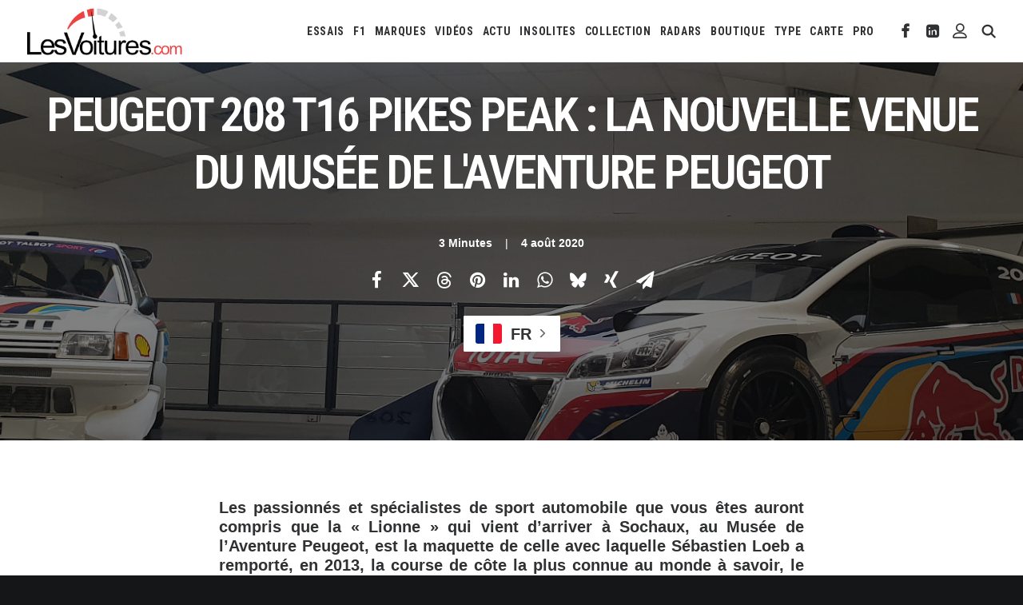

--- FILE ---
content_type: text/html; charset=utf-8
request_url: https://www.google.com/recaptcha/api2/aframe
body_size: 267
content:
<!DOCTYPE HTML><html><head><meta http-equiv="content-type" content="text/html; charset=UTF-8"></head><body><script nonce="-i9ve-kbZ0dcOXEtJjIP2g">/** Anti-fraud and anti-abuse applications only. See google.com/recaptcha */ try{var clients={'sodar':'https://pagead2.googlesyndication.com/pagead/sodar?'};window.addEventListener("message",function(a){try{if(a.source===window.parent){var b=JSON.parse(a.data);var c=clients[b['id']];if(c){var d=document.createElement('img');d.src=c+b['params']+'&rc='+(localStorage.getItem("rc::a")?sessionStorage.getItem("rc::b"):"");window.document.body.appendChild(d);sessionStorage.setItem("rc::e",parseInt(sessionStorage.getItem("rc::e")||0)+1);localStorage.setItem("rc::h",'1769007430628');}}}catch(b){}});window.parent.postMessage("_grecaptcha_ready", "*");}catch(b){}</script></body></html>